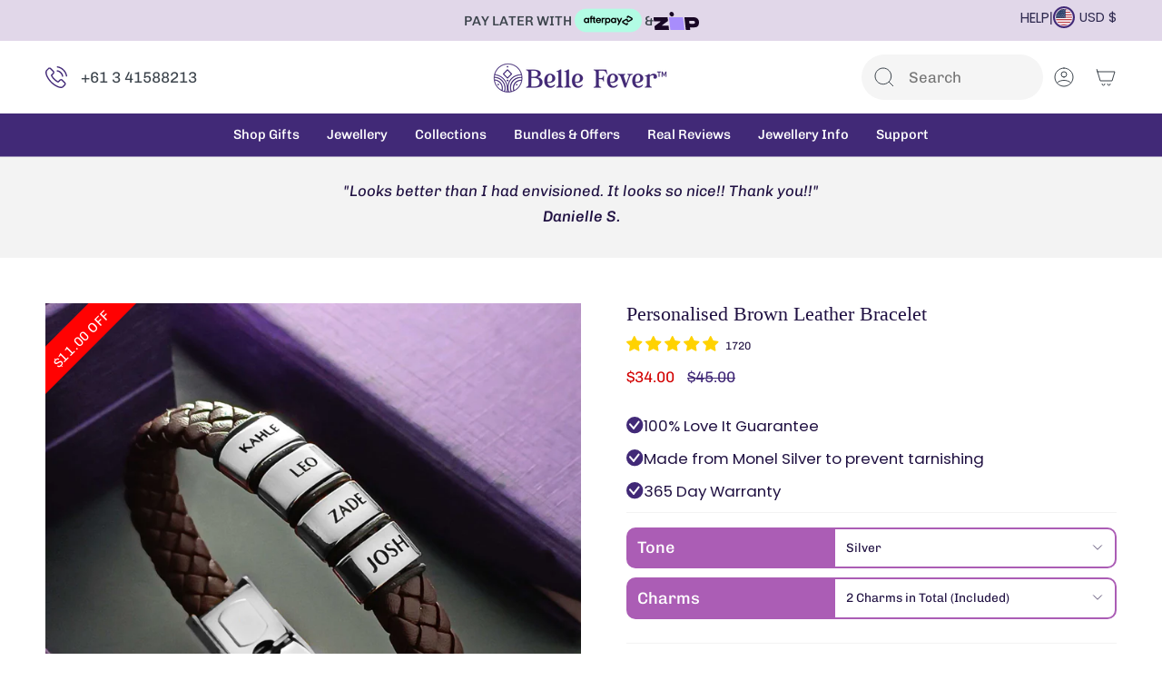

--- FILE ---
content_type: text/html; charset=utf-8
request_url: https://bellefever.com/products/personalised-brown-leather-bracelet?section_id=api-product-grid-item
body_size: 1818
content:
<div id="shopify-section-api-product-grid-item" class="shopify-section">

<div data-api-content>
<div class="grid-item product-item  product-item--centered product-item--outer-text  "
    id="product-item--api-product-grid-item-4580670636083"
    style="--swatch-size: var(--swatch-size-filters);"
    data-grid-item
  >
    <div class="product-item__image" data-product-image>
      <a class="product-link" href="/products/personalised-brown-leather-bracelet" aria-label="Personalised Brown Leather Bracelet" data-product-link="/products/personalised-brown-leather-bracelet">

       
        
        <div class="badge_cro">
<div class="product__block block__icon__container block-padding"
  
  style="--block-padding-bottom: 0px;"
><div class="block__icon" data-aos="img-in" style="--icon-size: px;"><!-- /snippets/animated-icon.liquid -->


</div></div><span class="label-span">Best Seller</span></div>
        
      
<div class="product-item__bg" data-product-image-default><figure class="image-wrapper image-wrapper--cover lazy-image lazy-image--backfill is-loading" style="--aspect-ratio: 1;" data-aos="img-in"
  data-aos-delay="||itemAnimationDelay||"
  data-aos-duration="800"
  data-aos-anchor="||itemAnimationAnchor||"
  data-aos-easing="ease-out-quart"><img src="//bellefever.com/cdn/shop/products/personalised-brown-leather-bracelet-121455.jpg?crop=center&amp;height=2000&amp;v=1695085987&amp;width=2000" alt="Personalised Brown Leather Bracelet - Bangles &amp; Bracelets by Belle Fever" width="2000" height="2000" loading="eager" srcset="//bellefever.com/cdn/shop/products/personalised-brown-leather-bracelet-121455.jpg?v=1695085987&amp;width=136 136w, //bellefever.com/cdn/shop/products/personalised-brown-leather-bracelet-121455.jpg?v=1695085987&amp;width=160 160w, //bellefever.com/cdn/shop/products/personalised-brown-leather-bracelet-121455.jpg?v=1695085987&amp;width=180 180w, //bellefever.com/cdn/shop/products/personalised-brown-leather-bracelet-121455.jpg?v=1695085987&amp;width=220 220w, //bellefever.com/cdn/shop/products/personalised-brown-leather-bracelet-121455.jpg?v=1695085987&amp;width=254 254w, //bellefever.com/cdn/shop/products/personalised-brown-leather-bracelet-121455.jpg?v=1695085987&amp;width=284 284w, //bellefever.com/cdn/shop/products/personalised-brown-leather-bracelet-121455.jpg?v=1695085987&amp;width=292 292w, //bellefever.com/cdn/shop/products/personalised-brown-leather-bracelet-121455.jpg?v=1695085987&amp;width=320 320w, //bellefever.com/cdn/shop/products/personalised-brown-leather-bracelet-121455.jpg?v=1695085987&amp;width=480 480w, //bellefever.com/cdn/shop/products/personalised-brown-leather-bracelet-121455.jpg?v=1695085987&amp;width=528 528w, //bellefever.com/cdn/shop/products/personalised-brown-leather-bracelet-121455.jpg?v=1695085987&amp;width=640 640w, //bellefever.com/cdn/shop/products/personalised-brown-leather-bracelet-121455.jpg?v=1695085987&amp;width=720 720w, //bellefever.com/cdn/shop/products/personalised-brown-leather-bracelet-121455.jpg?v=1695085987&amp;width=960 960w, //bellefever.com/cdn/shop/products/personalised-brown-leather-bracelet-121455.jpg?v=1695085987&amp;width=1080 1080w, //bellefever.com/cdn/shop/products/personalised-brown-leather-bracelet-121455.jpg?v=1695085987&amp;width=1296 1296w, //bellefever.com/cdn/shop/products/personalised-brown-leather-bracelet-121455.jpg?v=1695085987&amp;width=1512 1512w, //bellefever.com/cdn/shop/products/personalised-brown-leather-bracelet-121455.jpg?v=1695085987&amp;width=1728 1728w, //bellefever.com/cdn/shop/products/personalised-brown-leather-bracelet-121455.jpg?v=1695085987&amp;width=1950 1950w, //bellefever.com/cdn/shop/products/personalised-brown-leather-bracelet-121455.jpg?v=1695085987&amp;width=2000 2000w" sizes="100vw" fetchpriority="high" class=" fit-cover is-loading ">
</figure>

<div class="product-item__bg__inner" data-variant-title="Silver / 2 Charms in Total (Included)"><figure class="image-wrapper image-wrapper--cover lazy-image lazy-image--backfill is-loading" style="--aspect-ratio: 1;"><img src="//bellefever.com/cdn/shop/products/personalised-brown-leather-bracelet-121455.jpg?crop=center&amp;height=2000&amp;v=1695085987&amp;width=2000" alt="Personalised Brown Leather Bracelet - Bangles &amp; Bracelets by Belle Fever" width="2000" height="2000" loading="lazy" srcset="//bellefever.com/cdn/shop/products/personalised-brown-leather-bracelet-121455.jpg?v=1695085987&amp;width=136 136w, //bellefever.com/cdn/shop/products/personalised-brown-leather-bracelet-121455.jpg?v=1695085987&amp;width=160 160w, //bellefever.com/cdn/shop/products/personalised-brown-leather-bracelet-121455.jpg?v=1695085987&amp;width=180 180w, //bellefever.com/cdn/shop/products/personalised-brown-leather-bracelet-121455.jpg?v=1695085987&amp;width=220 220w, //bellefever.com/cdn/shop/products/personalised-brown-leather-bracelet-121455.jpg?v=1695085987&amp;width=254 254w, //bellefever.com/cdn/shop/products/personalised-brown-leather-bracelet-121455.jpg?v=1695085987&amp;width=284 284w, //bellefever.com/cdn/shop/products/personalised-brown-leather-bracelet-121455.jpg?v=1695085987&amp;width=292 292w, //bellefever.com/cdn/shop/products/personalised-brown-leather-bracelet-121455.jpg?v=1695085987&amp;width=320 320w, //bellefever.com/cdn/shop/products/personalised-brown-leather-bracelet-121455.jpg?v=1695085987&amp;width=480 480w, //bellefever.com/cdn/shop/products/personalised-brown-leather-bracelet-121455.jpg?v=1695085987&amp;width=528 528w, //bellefever.com/cdn/shop/products/personalised-brown-leather-bracelet-121455.jpg?v=1695085987&amp;width=640 640w, //bellefever.com/cdn/shop/products/personalised-brown-leather-bracelet-121455.jpg?v=1695085987&amp;width=720 720w, //bellefever.com/cdn/shop/products/personalised-brown-leather-bracelet-121455.jpg?v=1695085987&amp;width=960 960w, //bellefever.com/cdn/shop/products/personalised-brown-leather-bracelet-121455.jpg?v=1695085987&amp;width=1080 1080w, //bellefever.com/cdn/shop/products/personalised-brown-leather-bracelet-121455.jpg?v=1695085987&amp;width=1296 1296w, //bellefever.com/cdn/shop/products/personalised-brown-leather-bracelet-121455.jpg?v=1695085987&amp;width=1512 1512w, //bellefever.com/cdn/shop/products/personalised-brown-leather-bracelet-121455.jpg?v=1695085987&amp;width=1728 1728w, //bellefever.com/cdn/shop/products/personalised-brown-leather-bracelet-121455.jpg?v=1695085987&amp;width=1950 1950w, //bellefever.com/cdn/shop/products/personalised-brown-leather-bracelet-121455.jpg?v=1695085987&amp;width=2000 2000w" sizes="100vw" class=" fit-cover is-loading ">
</figure>
</div><div class="product-item__bg__inner" data-variant-title="Silver / 3 Charms in Total"><figure class="image-wrapper image-wrapper--cover lazy-image lazy-image--backfill is-loading" style="--aspect-ratio: 1;"><img src="//bellefever.com/cdn/shop/products/personalised-brown-leather-bracelet-121455.jpg?crop=center&amp;height=2000&amp;v=1695085987&amp;width=2000" alt="Personalised Brown Leather Bracelet - Bangles &amp; Bracelets by Belle Fever" width="2000" height="2000" loading="lazy" srcset="//bellefever.com/cdn/shop/products/personalised-brown-leather-bracelet-121455.jpg?v=1695085987&amp;width=136 136w, //bellefever.com/cdn/shop/products/personalised-brown-leather-bracelet-121455.jpg?v=1695085987&amp;width=160 160w, //bellefever.com/cdn/shop/products/personalised-brown-leather-bracelet-121455.jpg?v=1695085987&amp;width=180 180w, //bellefever.com/cdn/shop/products/personalised-brown-leather-bracelet-121455.jpg?v=1695085987&amp;width=220 220w, //bellefever.com/cdn/shop/products/personalised-brown-leather-bracelet-121455.jpg?v=1695085987&amp;width=254 254w, //bellefever.com/cdn/shop/products/personalised-brown-leather-bracelet-121455.jpg?v=1695085987&amp;width=284 284w, //bellefever.com/cdn/shop/products/personalised-brown-leather-bracelet-121455.jpg?v=1695085987&amp;width=292 292w, //bellefever.com/cdn/shop/products/personalised-brown-leather-bracelet-121455.jpg?v=1695085987&amp;width=320 320w, //bellefever.com/cdn/shop/products/personalised-brown-leather-bracelet-121455.jpg?v=1695085987&amp;width=480 480w, //bellefever.com/cdn/shop/products/personalised-brown-leather-bracelet-121455.jpg?v=1695085987&amp;width=528 528w, //bellefever.com/cdn/shop/products/personalised-brown-leather-bracelet-121455.jpg?v=1695085987&amp;width=640 640w, //bellefever.com/cdn/shop/products/personalised-brown-leather-bracelet-121455.jpg?v=1695085987&amp;width=720 720w, //bellefever.com/cdn/shop/products/personalised-brown-leather-bracelet-121455.jpg?v=1695085987&amp;width=960 960w, //bellefever.com/cdn/shop/products/personalised-brown-leather-bracelet-121455.jpg?v=1695085987&amp;width=1080 1080w, //bellefever.com/cdn/shop/products/personalised-brown-leather-bracelet-121455.jpg?v=1695085987&amp;width=1296 1296w, //bellefever.com/cdn/shop/products/personalised-brown-leather-bracelet-121455.jpg?v=1695085987&amp;width=1512 1512w, //bellefever.com/cdn/shop/products/personalised-brown-leather-bracelet-121455.jpg?v=1695085987&amp;width=1728 1728w, //bellefever.com/cdn/shop/products/personalised-brown-leather-bracelet-121455.jpg?v=1695085987&amp;width=1950 1950w, //bellefever.com/cdn/shop/products/personalised-brown-leather-bracelet-121455.jpg?v=1695085987&amp;width=2000 2000w" sizes="100vw" class=" fit-cover is-loading ">
</figure>
</div><div class="product-item__bg__inner" data-variant-title="Silver / 4 Charms in Total"><figure class="image-wrapper image-wrapper--cover lazy-image lazy-image--backfill is-loading" style="--aspect-ratio: 1;"><img src="//bellefever.com/cdn/shop/products/personalised-brown-leather-bracelet-121455.jpg?crop=center&amp;height=2000&amp;v=1695085987&amp;width=2000" alt="Personalised Brown Leather Bracelet - Bangles &amp; Bracelets by Belle Fever" width="2000" height="2000" loading="lazy" srcset="//bellefever.com/cdn/shop/products/personalised-brown-leather-bracelet-121455.jpg?v=1695085987&amp;width=136 136w, //bellefever.com/cdn/shop/products/personalised-brown-leather-bracelet-121455.jpg?v=1695085987&amp;width=160 160w, //bellefever.com/cdn/shop/products/personalised-brown-leather-bracelet-121455.jpg?v=1695085987&amp;width=180 180w, //bellefever.com/cdn/shop/products/personalised-brown-leather-bracelet-121455.jpg?v=1695085987&amp;width=220 220w, //bellefever.com/cdn/shop/products/personalised-brown-leather-bracelet-121455.jpg?v=1695085987&amp;width=254 254w, //bellefever.com/cdn/shop/products/personalised-brown-leather-bracelet-121455.jpg?v=1695085987&amp;width=284 284w, //bellefever.com/cdn/shop/products/personalised-brown-leather-bracelet-121455.jpg?v=1695085987&amp;width=292 292w, //bellefever.com/cdn/shop/products/personalised-brown-leather-bracelet-121455.jpg?v=1695085987&amp;width=320 320w, //bellefever.com/cdn/shop/products/personalised-brown-leather-bracelet-121455.jpg?v=1695085987&amp;width=480 480w, //bellefever.com/cdn/shop/products/personalised-brown-leather-bracelet-121455.jpg?v=1695085987&amp;width=528 528w, //bellefever.com/cdn/shop/products/personalised-brown-leather-bracelet-121455.jpg?v=1695085987&amp;width=640 640w, //bellefever.com/cdn/shop/products/personalised-brown-leather-bracelet-121455.jpg?v=1695085987&amp;width=720 720w, //bellefever.com/cdn/shop/products/personalised-brown-leather-bracelet-121455.jpg?v=1695085987&amp;width=960 960w, //bellefever.com/cdn/shop/products/personalised-brown-leather-bracelet-121455.jpg?v=1695085987&amp;width=1080 1080w, //bellefever.com/cdn/shop/products/personalised-brown-leather-bracelet-121455.jpg?v=1695085987&amp;width=1296 1296w, //bellefever.com/cdn/shop/products/personalised-brown-leather-bracelet-121455.jpg?v=1695085987&amp;width=1512 1512w, //bellefever.com/cdn/shop/products/personalised-brown-leather-bracelet-121455.jpg?v=1695085987&amp;width=1728 1728w, //bellefever.com/cdn/shop/products/personalised-brown-leather-bracelet-121455.jpg?v=1695085987&amp;width=1950 1950w, //bellefever.com/cdn/shop/products/personalised-brown-leather-bracelet-121455.jpg?v=1695085987&amp;width=2000 2000w" sizes="100vw" class=" fit-cover is-loading ">
</figure>
</div><div class="product-item__bg__inner" data-variant-title="Silver / 5 Charms in Total"><figure class="image-wrapper image-wrapper--cover lazy-image lazy-image--backfill is-loading" style="--aspect-ratio: 1;"><img src="//bellefever.com/cdn/shop/products/personalised-brown-leather-bracelet-121455.jpg?crop=center&amp;height=2000&amp;v=1695085987&amp;width=2000" alt="Personalised Brown Leather Bracelet - Bangles &amp; Bracelets by Belle Fever" width="2000" height="2000" loading="lazy" srcset="//bellefever.com/cdn/shop/products/personalised-brown-leather-bracelet-121455.jpg?v=1695085987&amp;width=136 136w, //bellefever.com/cdn/shop/products/personalised-brown-leather-bracelet-121455.jpg?v=1695085987&amp;width=160 160w, //bellefever.com/cdn/shop/products/personalised-brown-leather-bracelet-121455.jpg?v=1695085987&amp;width=180 180w, //bellefever.com/cdn/shop/products/personalised-brown-leather-bracelet-121455.jpg?v=1695085987&amp;width=220 220w, //bellefever.com/cdn/shop/products/personalised-brown-leather-bracelet-121455.jpg?v=1695085987&amp;width=254 254w, //bellefever.com/cdn/shop/products/personalised-brown-leather-bracelet-121455.jpg?v=1695085987&amp;width=284 284w, //bellefever.com/cdn/shop/products/personalised-brown-leather-bracelet-121455.jpg?v=1695085987&amp;width=292 292w, //bellefever.com/cdn/shop/products/personalised-brown-leather-bracelet-121455.jpg?v=1695085987&amp;width=320 320w, //bellefever.com/cdn/shop/products/personalised-brown-leather-bracelet-121455.jpg?v=1695085987&amp;width=480 480w, //bellefever.com/cdn/shop/products/personalised-brown-leather-bracelet-121455.jpg?v=1695085987&amp;width=528 528w, //bellefever.com/cdn/shop/products/personalised-brown-leather-bracelet-121455.jpg?v=1695085987&amp;width=640 640w, //bellefever.com/cdn/shop/products/personalised-brown-leather-bracelet-121455.jpg?v=1695085987&amp;width=720 720w, //bellefever.com/cdn/shop/products/personalised-brown-leather-bracelet-121455.jpg?v=1695085987&amp;width=960 960w, //bellefever.com/cdn/shop/products/personalised-brown-leather-bracelet-121455.jpg?v=1695085987&amp;width=1080 1080w, //bellefever.com/cdn/shop/products/personalised-brown-leather-bracelet-121455.jpg?v=1695085987&amp;width=1296 1296w, //bellefever.com/cdn/shop/products/personalised-brown-leather-bracelet-121455.jpg?v=1695085987&amp;width=1512 1512w, //bellefever.com/cdn/shop/products/personalised-brown-leather-bracelet-121455.jpg?v=1695085987&amp;width=1728 1728w, //bellefever.com/cdn/shop/products/personalised-brown-leather-bracelet-121455.jpg?v=1695085987&amp;width=1950 1950w, //bellefever.com/cdn/shop/products/personalised-brown-leather-bracelet-121455.jpg?v=1695085987&amp;width=2000 2000w" sizes="100vw" class=" fit-cover is-loading ">
</figure>
</div><div class="product-item__bg__inner" data-variant-title="Silver / 6 Charms in Total"><figure class="image-wrapper image-wrapper--cover lazy-image lazy-image--backfill is-loading" style="--aspect-ratio: 1;"><img src="//bellefever.com/cdn/shop/products/personalised-brown-leather-bracelet-121455.jpg?crop=center&amp;height=2000&amp;v=1695085987&amp;width=2000" alt="Personalised Brown Leather Bracelet - Bangles &amp; Bracelets by Belle Fever" width="2000" height="2000" loading="lazy" srcset="//bellefever.com/cdn/shop/products/personalised-brown-leather-bracelet-121455.jpg?v=1695085987&amp;width=136 136w, //bellefever.com/cdn/shop/products/personalised-brown-leather-bracelet-121455.jpg?v=1695085987&amp;width=160 160w, //bellefever.com/cdn/shop/products/personalised-brown-leather-bracelet-121455.jpg?v=1695085987&amp;width=180 180w, //bellefever.com/cdn/shop/products/personalised-brown-leather-bracelet-121455.jpg?v=1695085987&amp;width=220 220w, //bellefever.com/cdn/shop/products/personalised-brown-leather-bracelet-121455.jpg?v=1695085987&amp;width=254 254w, //bellefever.com/cdn/shop/products/personalised-brown-leather-bracelet-121455.jpg?v=1695085987&amp;width=284 284w, //bellefever.com/cdn/shop/products/personalised-brown-leather-bracelet-121455.jpg?v=1695085987&amp;width=292 292w, //bellefever.com/cdn/shop/products/personalised-brown-leather-bracelet-121455.jpg?v=1695085987&amp;width=320 320w, //bellefever.com/cdn/shop/products/personalised-brown-leather-bracelet-121455.jpg?v=1695085987&amp;width=480 480w, //bellefever.com/cdn/shop/products/personalised-brown-leather-bracelet-121455.jpg?v=1695085987&amp;width=528 528w, //bellefever.com/cdn/shop/products/personalised-brown-leather-bracelet-121455.jpg?v=1695085987&amp;width=640 640w, //bellefever.com/cdn/shop/products/personalised-brown-leather-bracelet-121455.jpg?v=1695085987&amp;width=720 720w, //bellefever.com/cdn/shop/products/personalised-brown-leather-bracelet-121455.jpg?v=1695085987&amp;width=960 960w, //bellefever.com/cdn/shop/products/personalised-brown-leather-bracelet-121455.jpg?v=1695085987&amp;width=1080 1080w, //bellefever.com/cdn/shop/products/personalised-brown-leather-bracelet-121455.jpg?v=1695085987&amp;width=1296 1296w, //bellefever.com/cdn/shop/products/personalised-brown-leather-bracelet-121455.jpg?v=1695085987&amp;width=1512 1512w, //bellefever.com/cdn/shop/products/personalised-brown-leather-bracelet-121455.jpg?v=1695085987&amp;width=1728 1728w, //bellefever.com/cdn/shop/products/personalised-brown-leather-bracelet-121455.jpg?v=1695085987&amp;width=1950 1950w, //bellefever.com/cdn/shop/products/personalised-brown-leather-bracelet-121455.jpg?v=1695085987&amp;width=2000 2000w" sizes="100vw" class=" fit-cover is-loading ">
</figure>
</div><div class="product-item__bg__inner" data-variant-title="Silver / 7 Charms in Total"><figure class="image-wrapper image-wrapper--cover lazy-image lazy-image--backfill is-loading" style="--aspect-ratio: 1;"><img src="//bellefever.com/cdn/shop/products/personalised-brown-leather-bracelet-121455.jpg?crop=center&amp;height=2000&amp;v=1695085987&amp;width=2000" alt="Personalised Brown Leather Bracelet - Bangles &amp; Bracelets by Belle Fever" width="2000" height="2000" loading="lazy" srcset="//bellefever.com/cdn/shop/products/personalised-brown-leather-bracelet-121455.jpg?v=1695085987&amp;width=136 136w, //bellefever.com/cdn/shop/products/personalised-brown-leather-bracelet-121455.jpg?v=1695085987&amp;width=160 160w, //bellefever.com/cdn/shop/products/personalised-brown-leather-bracelet-121455.jpg?v=1695085987&amp;width=180 180w, //bellefever.com/cdn/shop/products/personalised-brown-leather-bracelet-121455.jpg?v=1695085987&amp;width=220 220w, //bellefever.com/cdn/shop/products/personalised-brown-leather-bracelet-121455.jpg?v=1695085987&amp;width=254 254w, //bellefever.com/cdn/shop/products/personalised-brown-leather-bracelet-121455.jpg?v=1695085987&amp;width=284 284w, //bellefever.com/cdn/shop/products/personalised-brown-leather-bracelet-121455.jpg?v=1695085987&amp;width=292 292w, //bellefever.com/cdn/shop/products/personalised-brown-leather-bracelet-121455.jpg?v=1695085987&amp;width=320 320w, //bellefever.com/cdn/shop/products/personalised-brown-leather-bracelet-121455.jpg?v=1695085987&amp;width=480 480w, //bellefever.com/cdn/shop/products/personalised-brown-leather-bracelet-121455.jpg?v=1695085987&amp;width=528 528w, //bellefever.com/cdn/shop/products/personalised-brown-leather-bracelet-121455.jpg?v=1695085987&amp;width=640 640w, //bellefever.com/cdn/shop/products/personalised-brown-leather-bracelet-121455.jpg?v=1695085987&amp;width=720 720w, //bellefever.com/cdn/shop/products/personalised-brown-leather-bracelet-121455.jpg?v=1695085987&amp;width=960 960w, //bellefever.com/cdn/shop/products/personalised-brown-leather-bracelet-121455.jpg?v=1695085987&amp;width=1080 1080w, //bellefever.com/cdn/shop/products/personalised-brown-leather-bracelet-121455.jpg?v=1695085987&amp;width=1296 1296w, //bellefever.com/cdn/shop/products/personalised-brown-leather-bracelet-121455.jpg?v=1695085987&amp;width=1512 1512w, //bellefever.com/cdn/shop/products/personalised-brown-leather-bracelet-121455.jpg?v=1695085987&amp;width=1728 1728w, //bellefever.com/cdn/shop/products/personalised-brown-leather-bracelet-121455.jpg?v=1695085987&amp;width=1950 1950w, //bellefever.com/cdn/shop/products/personalised-brown-leather-bracelet-121455.jpg?v=1695085987&amp;width=2000 2000w" sizes="100vw" class=" fit-cover is-loading ">
</figure>
</div><div class="product-item__bg__inner" data-variant-title="Silver / 8 Charms in Total"><figure class="image-wrapper image-wrapper--cover lazy-image lazy-image--backfill is-loading" style="--aspect-ratio: 1;"><img src="//bellefever.com/cdn/shop/products/personalised-brown-leather-bracelet-121455.jpg?crop=center&amp;height=2000&amp;v=1695085987&amp;width=2000" alt="Personalised Brown Leather Bracelet - Bangles &amp; Bracelets by Belle Fever" width="2000" height="2000" loading="lazy" srcset="//bellefever.com/cdn/shop/products/personalised-brown-leather-bracelet-121455.jpg?v=1695085987&amp;width=136 136w, //bellefever.com/cdn/shop/products/personalised-brown-leather-bracelet-121455.jpg?v=1695085987&amp;width=160 160w, //bellefever.com/cdn/shop/products/personalised-brown-leather-bracelet-121455.jpg?v=1695085987&amp;width=180 180w, //bellefever.com/cdn/shop/products/personalised-brown-leather-bracelet-121455.jpg?v=1695085987&amp;width=220 220w, //bellefever.com/cdn/shop/products/personalised-brown-leather-bracelet-121455.jpg?v=1695085987&amp;width=254 254w, //bellefever.com/cdn/shop/products/personalised-brown-leather-bracelet-121455.jpg?v=1695085987&amp;width=284 284w, //bellefever.com/cdn/shop/products/personalised-brown-leather-bracelet-121455.jpg?v=1695085987&amp;width=292 292w, //bellefever.com/cdn/shop/products/personalised-brown-leather-bracelet-121455.jpg?v=1695085987&amp;width=320 320w, //bellefever.com/cdn/shop/products/personalised-brown-leather-bracelet-121455.jpg?v=1695085987&amp;width=480 480w, //bellefever.com/cdn/shop/products/personalised-brown-leather-bracelet-121455.jpg?v=1695085987&amp;width=528 528w, //bellefever.com/cdn/shop/products/personalised-brown-leather-bracelet-121455.jpg?v=1695085987&amp;width=640 640w, //bellefever.com/cdn/shop/products/personalised-brown-leather-bracelet-121455.jpg?v=1695085987&amp;width=720 720w, //bellefever.com/cdn/shop/products/personalised-brown-leather-bracelet-121455.jpg?v=1695085987&amp;width=960 960w, //bellefever.com/cdn/shop/products/personalised-brown-leather-bracelet-121455.jpg?v=1695085987&amp;width=1080 1080w, //bellefever.com/cdn/shop/products/personalised-brown-leather-bracelet-121455.jpg?v=1695085987&amp;width=1296 1296w, //bellefever.com/cdn/shop/products/personalised-brown-leather-bracelet-121455.jpg?v=1695085987&amp;width=1512 1512w, //bellefever.com/cdn/shop/products/personalised-brown-leather-bracelet-121455.jpg?v=1695085987&amp;width=1728 1728w, //bellefever.com/cdn/shop/products/personalised-brown-leather-bracelet-121455.jpg?v=1695085987&amp;width=1950 1950w, //bellefever.com/cdn/shop/products/personalised-brown-leather-bracelet-121455.jpg?v=1695085987&amp;width=2000 2000w" sizes="100vw" class=" fit-cover is-loading ">
</figure>
</div><div class="product-item__bg__inner" data-variant-title="Silver / 9 Charms in Total"><figure class="image-wrapper image-wrapper--cover lazy-image lazy-image--backfill is-loading" style="--aspect-ratio: 1;"><img src="//bellefever.com/cdn/shop/products/personalised-brown-leather-bracelet-121455.jpg?crop=center&amp;height=2000&amp;v=1695085987&amp;width=2000" alt="Personalised Brown Leather Bracelet - Bangles &amp; Bracelets by Belle Fever" width="2000" height="2000" loading="lazy" srcset="//bellefever.com/cdn/shop/products/personalised-brown-leather-bracelet-121455.jpg?v=1695085987&amp;width=136 136w, //bellefever.com/cdn/shop/products/personalised-brown-leather-bracelet-121455.jpg?v=1695085987&amp;width=160 160w, //bellefever.com/cdn/shop/products/personalised-brown-leather-bracelet-121455.jpg?v=1695085987&amp;width=180 180w, //bellefever.com/cdn/shop/products/personalised-brown-leather-bracelet-121455.jpg?v=1695085987&amp;width=220 220w, //bellefever.com/cdn/shop/products/personalised-brown-leather-bracelet-121455.jpg?v=1695085987&amp;width=254 254w, //bellefever.com/cdn/shop/products/personalised-brown-leather-bracelet-121455.jpg?v=1695085987&amp;width=284 284w, //bellefever.com/cdn/shop/products/personalised-brown-leather-bracelet-121455.jpg?v=1695085987&amp;width=292 292w, //bellefever.com/cdn/shop/products/personalised-brown-leather-bracelet-121455.jpg?v=1695085987&amp;width=320 320w, //bellefever.com/cdn/shop/products/personalised-brown-leather-bracelet-121455.jpg?v=1695085987&amp;width=480 480w, //bellefever.com/cdn/shop/products/personalised-brown-leather-bracelet-121455.jpg?v=1695085987&amp;width=528 528w, //bellefever.com/cdn/shop/products/personalised-brown-leather-bracelet-121455.jpg?v=1695085987&amp;width=640 640w, //bellefever.com/cdn/shop/products/personalised-brown-leather-bracelet-121455.jpg?v=1695085987&amp;width=720 720w, //bellefever.com/cdn/shop/products/personalised-brown-leather-bracelet-121455.jpg?v=1695085987&amp;width=960 960w, //bellefever.com/cdn/shop/products/personalised-brown-leather-bracelet-121455.jpg?v=1695085987&amp;width=1080 1080w, //bellefever.com/cdn/shop/products/personalised-brown-leather-bracelet-121455.jpg?v=1695085987&amp;width=1296 1296w, //bellefever.com/cdn/shop/products/personalised-brown-leather-bracelet-121455.jpg?v=1695085987&amp;width=1512 1512w, //bellefever.com/cdn/shop/products/personalised-brown-leather-bracelet-121455.jpg?v=1695085987&amp;width=1728 1728w, //bellefever.com/cdn/shop/products/personalised-brown-leather-bracelet-121455.jpg?v=1695085987&amp;width=1950 1950w, //bellefever.com/cdn/shop/products/personalised-brown-leather-bracelet-121455.jpg?v=1695085987&amp;width=2000 2000w" sizes="100vw" class=" fit-cover is-loading ">
</figure>
</div><div class="product-item__bg__inner" data-variant-title="Silver / 10 Charms in Total"><figure class="image-wrapper image-wrapper--cover lazy-image lazy-image--backfill is-loading" style="--aspect-ratio: 1;"><img src="//bellefever.com/cdn/shop/products/personalised-brown-leather-bracelet-121455.jpg?crop=center&amp;height=2000&amp;v=1695085987&amp;width=2000" alt="Personalised Brown Leather Bracelet - Bangles &amp; Bracelets by Belle Fever" width="2000" height="2000" loading="lazy" srcset="//bellefever.com/cdn/shop/products/personalised-brown-leather-bracelet-121455.jpg?v=1695085987&amp;width=136 136w, //bellefever.com/cdn/shop/products/personalised-brown-leather-bracelet-121455.jpg?v=1695085987&amp;width=160 160w, //bellefever.com/cdn/shop/products/personalised-brown-leather-bracelet-121455.jpg?v=1695085987&amp;width=180 180w, //bellefever.com/cdn/shop/products/personalised-brown-leather-bracelet-121455.jpg?v=1695085987&amp;width=220 220w, //bellefever.com/cdn/shop/products/personalised-brown-leather-bracelet-121455.jpg?v=1695085987&amp;width=254 254w, //bellefever.com/cdn/shop/products/personalised-brown-leather-bracelet-121455.jpg?v=1695085987&amp;width=284 284w, //bellefever.com/cdn/shop/products/personalised-brown-leather-bracelet-121455.jpg?v=1695085987&amp;width=292 292w, //bellefever.com/cdn/shop/products/personalised-brown-leather-bracelet-121455.jpg?v=1695085987&amp;width=320 320w, //bellefever.com/cdn/shop/products/personalised-brown-leather-bracelet-121455.jpg?v=1695085987&amp;width=480 480w, //bellefever.com/cdn/shop/products/personalised-brown-leather-bracelet-121455.jpg?v=1695085987&amp;width=528 528w, //bellefever.com/cdn/shop/products/personalised-brown-leather-bracelet-121455.jpg?v=1695085987&amp;width=640 640w, //bellefever.com/cdn/shop/products/personalised-brown-leather-bracelet-121455.jpg?v=1695085987&amp;width=720 720w, //bellefever.com/cdn/shop/products/personalised-brown-leather-bracelet-121455.jpg?v=1695085987&amp;width=960 960w, //bellefever.com/cdn/shop/products/personalised-brown-leather-bracelet-121455.jpg?v=1695085987&amp;width=1080 1080w, //bellefever.com/cdn/shop/products/personalised-brown-leather-bracelet-121455.jpg?v=1695085987&amp;width=1296 1296w, //bellefever.com/cdn/shop/products/personalised-brown-leather-bracelet-121455.jpg?v=1695085987&amp;width=1512 1512w, //bellefever.com/cdn/shop/products/personalised-brown-leather-bracelet-121455.jpg?v=1695085987&amp;width=1728 1728w, //bellefever.com/cdn/shop/products/personalised-brown-leather-bracelet-121455.jpg?v=1695085987&amp;width=1950 1950w, //bellefever.com/cdn/shop/products/personalised-brown-leather-bracelet-121455.jpg?v=1695085987&amp;width=2000 2000w" sizes="100vw" class=" fit-cover is-loading ">
</figure>
</div><div class="product-item__bg__inner" data-variant-title="Gold / 2 Charms in Total (Included)"><figure class="image-wrapper image-wrapper--cover lazy-image lazy-image--backfill is-loading" style="--aspect-ratio: 1;"><img src="//bellefever.com/cdn/shop/files/PersonalisedLeatherBraceletBrownbyBelleFever.jpg?crop=center&amp;height=1280&amp;v=1726543136&amp;width=1280" alt="Personalised Brown Leather Bracelet" width="1280" height="1280" loading="lazy" srcset="//bellefever.com/cdn/shop/files/PersonalisedLeatherBraceletBrownbyBelleFever.jpg?v=1726543136&amp;width=136 136w, //bellefever.com/cdn/shop/files/PersonalisedLeatherBraceletBrownbyBelleFever.jpg?v=1726543136&amp;width=160 160w, //bellefever.com/cdn/shop/files/PersonalisedLeatherBraceletBrownbyBelleFever.jpg?v=1726543136&amp;width=180 180w, //bellefever.com/cdn/shop/files/PersonalisedLeatherBraceletBrownbyBelleFever.jpg?v=1726543136&amp;width=220 220w, //bellefever.com/cdn/shop/files/PersonalisedLeatherBraceletBrownbyBelleFever.jpg?v=1726543136&amp;width=254 254w, //bellefever.com/cdn/shop/files/PersonalisedLeatherBraceletBrownbyBelleFever.jpg?v=1726543136&amp;width=284 284w, //bellefever.com/cdn/shop/files/PersonalisedLeatherBraceletBrownbyBelleFever.jpg?v=1726543136&amp;width=292 292w, //bellefever.com/cdn/shop/files/PersonalisedLeatherBraceletBrownbyBelleFever.jpg?v=1726543136&amp;width=320 320w, //bellefever.com/cdn/shop/files/PersonalisedLeatherBraceletBrownbyBelleFever.jpg?v=1726543136&amp;width=480 480w, //bellefever.com/cdn/shop/files/PersonalisedLeatherBraceletBrownbyBelleFever.jpg?v=1726543136&amp;width=528 528w, //bellefever.com/cdn/shop/files/PersonalisedLeatherBraceletBrownbyBelleFever.jpg?v=1726543136&amp;width=640 640w, //bellefever.com/cdn/shop/files/PersonalisedLeatherBraceletBrownbyBelleFever.jpg?v=1726543136&amp;width=720 720w, //bellefever.com/cdn/shop/files/PersonalisedLeatherBraceletBrownbyBelleFever.jpg?v=1726543136&amp;width=960 960w, //bellefever.com/cdn/shop/files/PersonalisedLeatherBraceletBrownbyBelleFever.jpg?v=1726543136&amp;width=1080 1080w, //bellefever.com/cdn/shop/files/PersonalisedLeatherBraceletBrownbyBelleFever.jpg?v=1726543136&amp;width=1280 1280w" sizes="100vw" class=" is-loading ">
</figure>
</div><div class="product-item__bg__inner" data-variant-title="Gold / 3 Charms in Total"><figure class="image-wrapper image-wrapper--cover lazy-image lazy-image--backfill is-loading" style="--aspect-ratio: 1;"><img src="//bellefever.com/cdn/shop/files/PersonalisedLeatherBraceletBrownbyBelleFever.jpg?crop=center&amp;height=1280&amp;v=1726543136&amp;width=1280" alt="Personalised Brown Leather Bracelet" width="1280" height="1280" loading="lazy" srcset="//bellefever.com/cdn/shop/files/PersonalisedLeatherBraceletBrownbyBelleFever.jpg?v=1726543136&amp;width=136 136w, //bellefever.com/cdn/shop/files/PersonalisedLeatherBraceletBrownbyBelleFever.jpg?v=1726543136&amp;width=160 160w, //bellefever.com/cdn/shop/files/PersonalisedLeatherBraceletBrownbyBelleFever.jpg?v=1726543136&amp;width=180 180w, //bellefever.com/cdn/shop/files/PersonalisedLeatherBraceletBrownbyBelleFever.jpg?v=1726543136&amp;width=220 220w, //bellefever.com/cdn/shop/files/PersonalisedLeatherBraceletBrownbyBelleFever.jpg?v=1726543136&amp;width=254 254w, //bellefever.com/cdn/shop/files/PersonalisedLeatherBraceletBrownbyBelleFever.jpg?v=1726543136&amp;width=284 284w, //bellefever.com/cdn/shop/files/PersonalisedLeatherBraceletBrownbyBelleFever.jpg?v=1726543136&amp;width=292 292w, //bellefever.com/cdn/shop/files/PersonalisedLeatherBraceletBrownbyBelleFever.jpg?v=1726543136&amp;width=320 320w, //bellefever.com/cdn/shop/files/PersonalisedLeatherBraceletBrownbyBelleFever.jpg?v=1726543136&amp;width=480 480w, //bellefever.com/cdn/shop/files/PersonalisedLeatherBraceletBrownbyBelleFever.jpg?v=1726543136&amp;width=528 528w, //bellefever.com/cdn/shop/files/PersonalisedLeatherBraceletBrownbyBelleFever.jpg?v=1726543136&amp;width=640 640w, //bellefever.com/cdn/shop/files/PersonalisedLeatherBraceletBrownbyBelleFever.jpg?v=1726543136&amp;width=720 720w, //bellefever.com/cdn/shop/files/PersonalisedLeatherBraceletBrownbyBelleFever.jpg?v=1726543136&amp;width=960 960w, //bellefever.com/cdn/shop/files/PersonalisedLeatherBraceletBrownbyBelleFever.jpg?v=1726543136&amp;width=1080 1080w, //bellefever.com/cdn/shop/files/PersonalisedLeatherBraceletBrownbyBelleFever.jpg?v=1726543136&amp;width=1280 1280w" sizes="100vw" class=" is-loading ">
</figure>
</div><div class="product-item__bg__inner" data-variant-title="Gold / 4 Charms in Total"><figure class="image-wrapper image-wrapper--cover lazy-image lazy-image--backfill is-loading" style="--aspect-ratio: 1;"><img src="//bellefever.com/cdn/shop/files/PersonalisedLeatherBraceletBrownbyBelleFever.jpg?crop=center&amp;height=1280&amp;v=1726543136&amp;width=1280" alt="Personalised Brown Leather Bracelet" width="1280" height="1280" loading="lazy" srcset="//bellefever.com/cdn/shop/files/PersonalisedLeatherBraceletBrownbyBelleFever.jpg?v=1726543136&amp;width=136 136w, //bellefever.com/cdn/shop/files/PersonalisedLeatherBraceletBrownbyBelleFever.jpg?v=1726543136&amp;width=160 160w, //bellefever.com/cdn/shop/files/PersonalisedLeatherBraceletBrownbyBelleFever.jpg?v=1726543136&amp;width=180 180w, //bellefever.com/cdn/shop/files/PersonalisedLeatherBraceletBrownbyBelleFever.jpg?v=1726543136&amp;width=220 220w, //bellefever.com/cdn/shop/files/PersonalisedLeatherBraceletBrownbyBelleFever.jpg?v=1726543136&amp;width=254 254w, //bellefever.com/cdn/shop/files/PersonalisedLeatherBraceletBrownbyBelleFever.jpg?v=1726543136&amp;width=284 284w, //bellefever.com/cdn/shop/files/PersonalisedLeatherBraceletBrownbyBelleFever.jpg?v=1726543136&amp;width=292 292w, //bellefever.com/cdn/shop/files/PersonalisedLeatherBraceletBrownbyBelleFever.jpg?v=1726543136&amp;width=320 320w, //bellefever.com/cdn/shop/files/PersonalisedLeatherBraceletBrownbyBelleFever.jpg?v=1726543136&amp;width=480 480w, //bellefever.com/cdn/shop/files/PersonalisedLeatherBraceletBrownbyBelleFever.jpg?v=1726543136&amp;width=528 528w, //bellefever.com/cdn/shop/files/PersonalisedLeatherBraceletBrownbyBelleFever.jpg?v=1726543136&amp;width=640 640w, //bellefever.com/cdn/shop/files/PersonalisedLeatherBraceletBrownbyBelleFever.jpg?v=1726543136&amp;width=720 720w, //bellefever.com/cdn/shop/files/PersonalisedLeatherBraceletBrownbyBelleFever.jpg?v=1726543136&amp;width=960 960w, //bellefever.com/cdn/shop/files/PersonalisedLeatherBraceletBrownbyBelleFever.jpg?v=1726543136&amp;width=1080 1080w, //bellefever.com/cdn/shop/files/PersonalisedLeatherBraceletBrownbyBelleFever.jpg?v=1726543136&amp;width=1280 1280w" sizes="100vw" class=" is-loading ">
</figure>
</div><div class="product-item__bg__inner" data-variant-title="Gold / 5 Charms in Total"><figure class="image-wrapper image-wrapper--cover lazy-image lazy-image--backfill is-loading" style="--aspect-ratio: 1;"><img src="//bellefever.com/cdn/shop/files/PersonalisedLeatherBraceletBrownbyBelleFever.jpg?crop=center&amp;height=1280&amp;v=1726543136&amp;width=1280" alt="Personalised Brown Leather Bracelet" width="1280" height="1280" loading="lazy" srcset="//bellefever.com/cdn/shop/files/PersonalisedLeatherBraceletBrownbyBelleFever.jpg?v=1726543136&amp;width=136 136w, //bellefever.com/cdn/shop/files/PersonalisedLeatherBraceletBrownbyBelleFever.jpg?v=1726543136&amp;width=160 160w, //bellefever.com/cdn/shop/files/PersonalisedLeatherBraceletBrownbyBelleFever.jpg?v=1726543136&amp;width=180 180w, //bellefever.com/cdn/shop/files/PersonalisedLeatherBraceletBrownbyBelleFever.jpg?v=1726543136&amp;width=220 220w, //bellefever.com/cdn/shop/files/PersonalisedLeatherBraceletBrownbyBelleFever.jpg?v=1726543136&amp;width=254 254w, //bellefever.com/cdn/shop/files/PersonalisedLeatherBraceletBrownbyBelleFever.jpg?v=1726543136&amp;width=284 284w, //bellefever.com/cdn/shop/files/PersonalisedLeatherBraceletBrownbyBelleFever.jpg?v=1726543136&amp;width=292 292w, //bellefever.com/cdn/shop/files/PersonalisedLeatherBraceletBrownbyBelleFever.jpg?v=1726543136&amp;width=320 320w, //bellefever.com/cdn/shop/files/PersonalisedLeatherBraceletBrownbyBelleFever.jpg?v=1726543136&amp;width=480 480w, //bellefever.com/cdn/shop/files/PersonalisedLeatherBraceletBrownbyBelleFever.jpg?v=1726543136&amp;width=528 528w, //bellefever.com/cdn/shop/files/PersonalisedLeatherBraceletBrownbyBelleFever.jpg?v=1726543136&amp;width=640 640w, //bellefever.com/cdn/shop/files/PersonalisedLeatherBraceletBrownbyBelleFever.jpg?v=1726543136&amp;width=720 720w, //bellefever.com/cdn/shop/files/PersonalisedLeatherBraceletBrownbyBelleFever.jpg?v=1726543136&amp;width=960 960w, //bellefever.com/cdn/shop/files/PersonalisedLeatherBraceletBrownbyBelleFever.jpg?v=1726543136&amp;width=1080 1080w, //bellefever.com/cdn/shop/files/PersonalisedLeatherBraceletBrownbyBelleFever.jpg?v=1726543136&amp;width=1280 1280w" sizes="100vw" class=" is-loading ">
</figure>
</div><div class="product-item__bg__inner" data-variant-title="Gold / 6 Charms in Total"><figure class="image-wrapper image-wrapper--cover lazy-image lazy-image--backfill is-loading" style="--aspect-ratio: 1;"><img src="//bellefever.com/cdn/shop/files/PersonalisedLeatherBraceletBrownbyBelleFever.jpg?crop=center&amp;height=1280&amp;v=1726543136&amp;width=1280" alt="Personalised Brown Leather Bracelet" width="1280" height="1280" loading="lazy" srcset="//bellefever.com/cdn/shop/files/PersonalisedLeatherBraceletBrownbyBelleFever.jpg?v=1726543136&amp;width=136 136w, //bellefever.com/cdn/shop/files/PersonalisedLeatherBraceletBrownbyBelleFever.jpg?v=1726543136&amp;width=160 160w, //bellefever.com/cdn/shop/files/PersonalisedLeatherBraceletBrownbyBelleFever.jpg?v=1726543136&amp;width=180 180w, //bellefever.com/cdn/shop/files/PersonalisedLeatherBraceletBrownbyBelleFever.jpg?v=1726543136&amp;width=220 220w, //bellefever.com/cdn/shop/files/PersonalisedLeatherBraceletBrownbyBelleFever.jpg?v=1726543136&amp;width=254 254w, //bellefever.com/cdn/shop/files/PersonalisedLeatherBraceletBrownbyBelleFever.jpg?v=1726543136&amp;width=284 284w, //bellefever.com/cdn/shop/files/PersonalisedLeatherBraceletBrownbyBelleFever.jpg?v=1726543136&amp;width=292 292w, //bellefever.com/cdn/shop/files/PersonalisedLeatherBraceletBrownbyBelleFever.jpg?v=1726543136&amp;width=320 320w, //bellefever.com/cdn/shop/files/PersonalisedLeatherBraceletBrownbyBelleFever.jpg?v=1726543136&amp;width=480 480w, //bellefever.com/cdn/shop/files/PersonalisedLeatherBraceletBrownbyBelleFever.jpg?v=1726543136&amp;width=528 528w, //bellefever.com/cdn/shop/files/PersonalisedLeatherBraceletBrownbyBelleFever.jpg?v=1726543136&amp;width=640 640w, //bellefever.com/cdn/shop/files/PersonalisedLeatherBraceletBrownbyBelleFever.jpg?v=1726543136&amp;width=720 720w, //bellefever.com/cdn/shop/files/PersonalisedLeatherBraceletBrownbyBelleFever.jpg?v=1726543136&amp;width=960 960w, //bellefever.com/cdn/shop/files/PersonalisedLeatherBraceletBrownbyBelleFever.jpg?v=1726543136&amp;width=1080 1080w, //bellefever.com/cdn/shop/files/PersonalisedLeatherBraceletBrownbyBelleFever.jpg?v=1726543136&amp;width=1280 1280w" sizes="100vw" class=" is-loading ">
</figure>
</div><div class="product-item__bg__inner" data-variant-title="Gold / 7 Charms in Total"><figure class="image-wrapper image-wrapper--cover lazy-image lazy-image--backfill is-loading" style="--aspect-ratio: 1;"><img src="//bellefever.com/cdn/shop/files/PersonalisedLeatherBraceletBrownbyBelleFever.jpg?crop=center&amp;height=1280&amp;v=1726543136&amp;width=1280" alt="Personalised Brown Leather Bracelet" width="1280" height="1280" loading="lazy" srcset="//bellefever.com/cdn/shop/files/PersonalisedLeatherBraceletBrownbyBelleFever.jpg?v=1726543136&amp;width=136 136w, //bellefever.com/cdn/shop/files/PersonalisedLeatherBraceletBrownbyBelleFever.jpg?v=1726543136&amp;width=160 160w, //bellefever.com/cdn/shop/files/PersonalisedLeatherBraceletBrownbyBelleFever.jpg?v=1726543136&amp;width=180 180w, //bellefever.com/cdn/shop/files/PersonalisedLeatherBraceletBrownbyBelleFever.jpg?v=1726543136&amp;width=220 220w, //bellefever.com/cdn/shop/files/PersonalisedLeatherBraceletBrownbyBelleFever.jpg?v=1726543136&amp;width=254 254w, //bellefever.com/cdn/shop/files/PersonalisedLeatherBraceletBrownbyBelleFever.jpg?v=1726543136&amp;width=284 284w, //bellefever.com/cdn/shop/files/PersonalisedLeatherBraceletBrownbyBelleFever.jpg?v=1726543136&amp;width=292 292w, //bellefever.com/cdn/shop/files/PersonalisedLeatherBraceletBrownbyBelleFever.jpg?v=1726543136&amp;width=320 320w, //bellefever.com/cdn/shop/files/PersonalisedLeatherBraceletBrownbyBelleFever.jpg?v=1726543136&amp;width=480 480w, //bellefever.com/cdn/shop/files/PersonalisedLeatherBraceletBrownbyBelleFever.jpg?v=1726543136&amp;width=528 528w, //bellefever.com/cdn/shop/files/PersonalisedLeatherBraceletBrownbyBelleFever.jpg?v=1726543136&amp;width=640 640w, //bellefever.com/cdn/shop/files/PersonalisedLeatherBraceletBrownbyBelleFever.jpg?v=1726543136&amp;width=720 720w, //bellefever.com/cdn/shop/files/PersonalisedLeatherBraceletBrownbyBelleFever.jpg?v=1726543136&amp;width=960 960w, //bellefever.com/cdn/shop/files/PersonalisedLeatherBraceletBrownbyBelleFever.jpg?v=1726543136&amp;width=1080 1080w, //bellefever.com/cdn/shop/files/PersonalisedLeatherBraceletBrownbyBelleFever.jpg?v=1726543136&amp;width=1280 1280w" sizes="100vw" class=" is-loading ">
</figure>
</div><div class="product-item__bg__inner" data-variant-title="Gold / 8 Charms in Total"><figure class="image-wrapper image-wrapper--cover lazy-image lazy-image--backfill is-loading" style="--aspect-ratio: 1;"><img src="//bellefever.com/cdn/shop/files/PersonalisedLeatherBraceletBrownbyBelleFever.jpg?crop=center&amp;height=1280&amp;v=1726543136&amp;width=1280" alt="Personalised Brown Leather Bracelet" width="1280" height="1280" loading="lazy" srcset="//bellefever.com/cdn/shop/files/PersonalisedLeatherBraceletBrownbyBelleFever.jpg?v=1726543136&amp;width=136 136w, //bellefever.com/cdn/shop/files/PersonalisedLeatherBraceletBrownbyBelleFever.jpg?v=1726543136&amp;width=160 160w, //bellefever.com/cdn/shop/files/PersonalisedLeatherBraceletBrownbyBelleFever.jpg?v=1726543136&amp;width=180 180w, //bellefever.com/cdn/shop/files/PersonalisedLeatherBraceletBrownbyBelleFever.jpg?v=1726543136&amp;width=220 220w, //bellefever.com/cdn/shop/files/PersonalisedLeatherBraceletBrownbyBelleFever.jpg?v=1726543136&amp;width=254 254w, //bellefever.com/cdn/shop/files/PersonalisedLeatherBraceletBrownbyBelleFever.jpg?v=1726543136&amp;width=284 284w, //bellefever.com/cdn/shop/files/PersonalisedLeatherBraceletBrownbyBelleFever.jpg?v=1726543136&amp;width=292 292w, //bellefever.com/cdn/shop/files/PersonalisedLeatherBraceletBrownbyBelleFever.jpg?v=1726543136&amp;width=320 320w, //bellefever.com/cdn/shop/files/PersonalisedLeatherBraceletBrownbyBelleFever.jpg?v=1726543136&amp;width=480 480w, //bellefever.com/cdn/shop/files/PersonalisedLeatherBraceletBrownbyBelleFever.jpg?v=1726543136&amp;width=528 528w, //bellefever.com/cdn/shop/files/PersonalisedLeatherBraceletBrownbyBelleFever.jpg?v=1726543136&amp;width=640 640w, //bellefever.com/cdn/shop/files/PersonalisedLeatherBraceletBrownbyBelleFever.jpg?v=1726543136&amp;width=720 720w, //bellefever.com/cdn/shop/files/PersonalisedLeatherBraceletBrownbyBelleFever.jpg?v=1726543136&amp;width=960 960w, //bellefever.com/cdn/shop/files/PersonalisedLeatherBraceletBrownbyBelleFever.jpg?v=1726543136&amp;width=1080 1080w, //bellefever.com/cdn/shop/files/PersonalisedLeatherBraceletBrownbyBelleFever.jpg?v=1726543136&amp;width=1280 1280w" sizes="100vw" class=" is-loading ">
</figure>
</div><div class="product-item__bg__inner" data-variant-title="Gold / 9 Charms in Total"><figure class="image-wrapper image-wrapper--cover lazy-image lazy-image--backfill is-loading" style="--aspect-ratio: 1;"><img src="//bellefever.com/cdn/shop/files/PersonalisedLeatherBraceletBrownbyBelleFever.jpg?crop=center&amp;height=1280&amp;v=1726543136&amp;width=1280" alt="Personalised Brown Leather Bracelet" width="1280" height="1280" loading="lazy" srcset="//bellefever.com/cdn/shop/files/PersonalisedLeatherBraceletBrownbyBelleFever.jpg?v=1726543136&amp;width=136 136w, //bellefever.com/cdn/shop/files/PersonalisedLeatherBraceletBrownbyBelleFever.jpg?v=1726543136&amp;width=160 160w, //bellefever.com/cdn/shop/files/PersonalisedLeatherBraceletBrownbyBelleFever.jpg?v=1726543136&amp;width=180 180w, //bellefever.com/cdn/shop/files/PersonalisedLeatherBraceletBrownbyBelleFever.jpg?v=1726543136&amp;width=220 220w, //bellefever.com/cdn/shop/files/PersonalisedLeatherBraceletBrownbyBelleFever.jpg?v=1726543136&amp;width=254 254w, //bellefever.com/cdn/shop/files/PersonalisedLeatherBraceletBrownbyBelleFever.jpg?v=1726543136&amp;width=284 284w, //bellefever.com/cdn/shop/files/PersonalisedLeatherBraceletBrownbyBelleFever.jpg?v=1726543136&amp;width=292 292w, //bellefever.com/cdn/shop/files/PersonalisedLeatherBraceletBrownbyBelleFever.jpg?v=1726543136&amp;width=320 320w, //bellefever.com/cdn/shop/files/PersonalisedLeatherBraceletBrownbyBelleFever.jpg?v=1726543136&amp;width=480 480w, //bellefever.com/cdn/shop/files/PersonalisedLeatherBraceletBrownbyBelleFever.jpg?v=1726543136&amp;width=528 528w, //bellefever.com/cdn/shop/files/PersonalisedLeatherBraceletBrownbyBelleFever.jpg?v=1726543136&amp;width=640 640w, //bellefever.com/cdn/shop/files/PersonalisedLeatherBraceletBrownbyBelleFever.jpg?v=1726543136&amp;width=720 720w, //bellefever.com/cdn/shop/files/PersonalisedLeatherBraceletBrownbyBelleFever.jpg?v=1726543136&amp;width=960 960w, //bellefever.com/cdn/shop/files/PersonalisedLeatherBraceletBrownbyBelleFever.jpg?v=1726543136&amp;width=1080 1080w, //bellefever.com/cdn/shop/files/PersonalisedLeatherBraceletBrownbyBelleFever.jpg?v=1726543136&amp;width=1280 1280w" sizes="100vw" class=" is-loading ">
</figure>
</div><div class="product-item__bg__inner" data-variant-title="Gold / 10 Charms in Total"><figure class="image-wrapper image-wrapper--cover lazy-image lazy-image--backfill is-loading" style="--aspect-ratio: 1;"><img src="//bellefever.com/cdn/shop/files/PersonalisedLeatherBraceletBrownbyBelleFever.jpg?crop=center&amp;height=1280&amp;v=1726543136&amp;width=1280" alt="Personalised Brown Leather Bracelet" width="1280" height="1280" loading="lazy" srcset="//bellefever.com/cdn/shop/files/PersonalisedLeatherBraceletBrownbyBelleFever.jpg?v=1726543136&amp;width=136 136w, //bellefever.com/cdn/shop/files/PersonalisedLeatherBraceletBrownbyBelleFever.jpg?v=1726543136&amp;width=160 160w, //bellefever.com/cdn/shop/files/PersonalisedLeatherBraceletBrownbyBelleFever.jpg?v=1726543136&amp;width=180 180w, //bellefever.com/cdn/shop/files/PersonalisedLeatherBraceletBrownbyBelleFever.jpg?v=1726543136&amp;width=220 220w, //bellefever.com/cdn/shop/files/PersonalisedLeatherBraceletBrownbyBelleFever.jpg?v=1726543136&amp;width=254 254w, //bellefever.com/cdn/shop/files/PersonalisedLeatherBraceletBrownbyBelleFever.jpg?v=1726543136&amp;width=284 284w, //bellefever.com/cdn/shop/files/PersonalisedLeatherBraceletBrownbyBelleFever.jpg?v=1726543136&amp;width=292 292w, //bellefever.com/cdn/shop/files/PersonalisedLeatherBraceletBrownbyBelleFever.jpg?v=1726543136&amp;width=320 320w, //bellefever.com/cdn/shop/files/PersonalisedLeatherBraceletBrownbyBelleFever.jpg?v=1726543136&amp;width=480 480w, //bellefever.com/cdn/shop/files/PersonalisedLeatherBraceletBrownbyBelleFever.jpg?v=1726543136&amp;width=528 528w, //bellefever.com/cdn/shop/files/PersonalisedLeatherBraceletBrownbyBelleFever.jpg?v=1726543136&amp;width=640 640w, //bellefever.com/cdn/shop/files/PersonalisedLeatherBraceletBrownbyBelleFever.jpg?v=1726543136&amp;width=720 720w, //bellefever.com/cdn/shop/files/PersonalisedLeatherBraceletBrownbyBelleFever.jpg?v=1726543136&amp;width=960 960w, //bellefever.com/cdn/shop/files/PersonalisedLeatherBraceletBrownbyBelleFever.jpg?v=1726543136&amp;width=1080 1080w, //bellefever.com/cdn/shop/files/PersonalisedLeatherBraceletBrownbyBelleFever.jpg?v=1726543136&amp;width=1280 1280w" sizes="100vw" class=" is-loading ">
</figure>
</div><div class="product-item__bg__inner" data-variant-title="Rose Gold / 2 Charms in Total (Included)"><figure class="image-wrapper image-wrapper--cover lazy-image lazy-image--backfill is-loading" style="--aspect-ratio: 1;"><img src="//bellefever.com/cdn/shop/products/personalised-brown-leather-bracelet-380164.jpg?crop=center&amp;height=1024&amp;v=1710751855&amp;width=1024" alt="Personalised Brown Leather Bracelet - Bangles &amp; Bracelets by Belle Fever" width="1024" height="1024" loading="lazy" srcset="//bellefever.com/cdn/shop/products/personalised-brown-leather-bracelet-380164.jpg?v=1710751855&amp;width=136 136w, //bellefever.com/cdn/shop/products/personalised-brown-leather-bracelet-380164.jpg?v=1710751855&amp;width=160 160w, //bellefever.com/cdn/shop/products/personalised-brown-leather-bracelet-380164.jpg?v=1710751855&amp;width=180 180w, //bellefever.com/cdn/shop/products/personalised-brown-leather-bracelet-380164.jpg?v=1710751855&amp;width=220 220w, //bellefever.com/cdn/shop/products/personalised-brown-leather-bracelet-380164.jpg?v=1710751855&amp;width=254 254w, //bellefever.com/cdn/shop/products/personalised-brown-leather-bracelet-380164.jpg?v=1710751855&amp;width=284 284w, //bellefever.com/cdn/shop/products/personalised-brown-leather-bracelet-380164.jpg?v=1710751855&amp;width=292 292w, //bellefever.com/cdn/shop/products/personalised-brown-leather-bracelet-380164.jpg?v=1710751855&amp;width=320 320w, //bellefever.com/cdn/shop/products/personalised-brown-leather-bracelet-380164.jpg?v=1710751855&amp;width=480 480w, //bellefever.com/cdn/shop/products/personalised-brown-leather-bracelet-380164.jpg?v=1710751855&amp;width=528 528w, //bellefever.com/cdn/shop/products/personalised-brown-leather-bracelet-380164.jpg?v=1710751855&amp;width=640 640w, //bellefever.com/cdn/shop/products/personalised-brown-leather-bracelet-380164.jpg?v=1710751855&amp;width=720 720w, //bellefever.com/cdn/shop/products/personalised-brown-leather-bracelet-380164.jpg?v=1710751855&amp;width=960 960w, //bellefever.com/cdn/shop/products/personalised-brown-leather-bracelet-380164.jpg?v=1710751855&amp;width=1024 1024w" sizes="100vw" class=" is-loading ">
</figure>
</div><div class="product-item__bg__inner" data-variant-title="Rose Gold / 3 Charms in Total"><figure class="image-wrapper image-wrapper--cover lazy-image lazy-image--backfill is-loading" style="--aspect-ratio: 1;"><img src="//bellefever.com/cdn/shop/products/personalised-brown-leather-bracelet-380164.jpg?crop=center&amp;height=1024&amp;v=1710751855&amp;width=1024" alt="Personalised Brown Leather Bracelet - Bangles &amp; Bracelets by Belle Fever" width="1024" height="1024" loading="lazy" srcset="//bellefever.com/cdn/shop/products/personalised-brown-leather-bracelet-380164.jpg?v=1710751855&amp;width=136 136w, //bellefever.com/cdn/shop/products/personalised-brown-leather-bracelet-380164.jpg?v=1710751855&amp;width=160 160w, //bellefever.com/cdn/shop/products/personalised-brown-leather-bracelet-380164.jpg?v=1710751855&amp;width=180 180w, //bellefever.com/cdn/shop/products/personalised-brown-leather-bracelet-380164.jpg?v=1710751855&amp;width=220 220w, //bellefever.com/cdn/shop/products/personalised-brown-leather-bracelet-380164.jpg?v=1710751855&amp;width=254 254w, //bellefever.com/cdn/shop/products/personalised-brown-leather-bracelet-380164.jpg?v=1710751855&amp;width=284 284w, //bellefever.com/cdn/shop/products/personalised-brown-leather-bracelet-380164.jpg?v=1710751855&amp;width=292 292w, //bellefever.com/cdn/shop/products/personalised-brown-leather-bracelet-380164.jpg?v=1710751855&amp;width=320 320w, //bellefever.com/cdn/shop/products/personalised-brown-leather-bracelet-380164.jpg?v=1710751855&amp;width=480 480w, //bellefever.com/cdn/shop/products/personalised-brown-leather-bracelet-380164.jpg?v=1710751855&amp;width=528 528w, //bellefever.com/cdn/shop/products/personalised-brown-leather-bracelet-380164.jpg?v=1710751855&amp;width=640 640w, //bellefever.com/cdn/shop/products/personalised-brown-leather-bracelet-380164.jpg?v=1710751855&amp;width=720 720w, //bellefever.com/cdn/shop/products/personalised-brown-leather-bracelet-380164.jpg?v=1710751855&amp;width=960 960w, //bellefever.com/cdn/shop/products/personalised-brown-leather-bracelet-380164.jpg?v=1710751855&amp;width=1024 1024w" sizes="100vw" class=" is-loading ">
</figure>
</div><div class="product-item__bg__inner" data-variant-title="Rose Gold / 4 Charms in Total"><figure class="image-wrapper image-wrapper--cover lazy-image lazy-image--backfill is-loading" style="--aspect-ratio: 1;"><img src="//bellefever.com/cdn/shop/products/personalised-brown-leather-bracelet-380164.jpg?crop=center&amp;height=1024&amp;v=1710751855&amp;width=1024" alt="Personalised Brown Leather Bracelet - Bangles &amp; Bracelets by Belle Fever" width="1024" height="1024" loading="lazy" srcset="//bellefever.com/cdn/shop/products/personalised-brown-leather-bracelet-380164.jpg?v=1710751855&amp;width=136 136w, //bellefever.com/cdn/shop/products/personalised-brown-leather-bracelet-380164.jpg?v=1710751855&amp;width=160 160w, //bellefever.com/cdn/shop/products/personalised-brown-leather-bracelet-380164.jpg?v=1710751855&amp;width=180 180w, //bellefever.com/cdn/shop/products/personalised-brown-leather-bracelet-380164.jpg?v=1710751855&amp;width=220 220w, //bellefever.com/cdn/shop/products/personalised-brown-leather-bracelet-380164.jpg?v=1710751855&amp;width=254 254w, //bellefever.com/cdn/shop/products/personalised-brown-leather-bracelet-380164.jpg?v=1710751855&amp;width=284 284w, //bellefever.com/cdn/shop/products/personalised-brown-leather-bracelet-380164.jpg?v=1710751855&amp;width=292 292w, //bellefever.com/cdn/shop/products/personalised-brown-leather-bracelet-380164.jpg?v=1710751855&amp;width=320 320w, //bellefever.com/cdn/shop/products/personalised-brown-leather-bracelet-380164.jpg?v=1710751855&amp;width=480 480w, //bellefever.com/cdn/shop/products/personalised-brown-leather-bracelet-380164.jpg?v=1710751855&amp;width=528 528w, //bellefever.com/cdn/shop/products/personalised-brown-leather-bracelet-380164.jpg?v=1710751855&amp;width=640 640w, //bellefever.com/cdn/shop/products/personalised-brown-leather-bracelet-380164.jpg?v=1710751855&amp;width=720 720w, //bellefever.com/cdn/shop/products/personalised-brown-leather-bracelet-380164.jpg?v=1710751855&amp;width=960 960w, //bellefever.com/cdn/shop/products/personalised-brown-leather-bracelet-380164.jpg?v=1710751855&amp;width=1024 1024w" sizes="100vw" class=" is-loading ">
</figure>
</div><div class="product-item__bg__inner" data-variant-title="Rose Gold / 5 Charms in Total"><figure class="image-wrapper image-wrapper--cover lazy-image lazy-image--backfill is-loading" style="--aspect-ratio: 1;"><img src="//bellefever.com/cdn/shop/products/personalised-brown-leather-bracelet-380164.jpg?crop=center&amp;height=1024&amp;v=1710751855&amp;width=1024" alt="Personalised Brown Leather Bracelet - Bangles &amp; Bracelets by Belle Fever" width="1024" height="1024" loading="lazy" srcset="//bellefever.com/cdn/shop/products/personalised-brown-leather-bracelet-380164.jpg?v=1710751855&amp;width=136 136w, //bellefever.com/cdn/shop/products/personalised-brown-leather-bracelet-380164.jpg?v=1710751855&amp;width=160 160w, //bellefever.com/cdn/shop/products/personalised-brown-leather-bracelet-380164.jpg?v=1710751855&amp;width=180 180w, //bellefever.com/cdn/shop/products/personalised-brown-leather-bracelet-380164.jpg?v=1710751855&amp;width=220 220w, //bellefever.com/cdn/shop/products/personalised-brown-leather-bracelet-380164.jpg?v=1710751855&amp;width=254 254w, //bellefever.com/cdn/shop/products/personalised-brown-leather-bracelet-380164.jpg?v=1710751855&amp;width=284 284w, //bellefever.com/cdn/shop/products/personalised-brown-leather-bracelet-380164.jpg?v=1710751855&amp;width=292 292w, //bellefever.com/cdn/shop/products/personalised-brown-leather-bracelet-380164.jpg?v=1710751855&amp;width=320 320w, //bellefever.com/cdn/shop/products/personalised-brown-leather-bracelet-380164.jpg?v=1710751855&amp;width=480 480w, //bellefever.com/cdn/shop/products/personalised-brown-leather-bracelet-380164.jpg?v=1710751855&amp;width=528 528w, //bellefever.com/cdn/shop/products/personalised-brown-leather-bracelet-380164.jpg?v=1710751855&amp;width=640 640w, //bellefever.com/cdn/shop/products/personalised-brown-leather-bracelet-380164.jpg?v=1710751855&amp;width=720 720w, //bellefever.com/cdn/shop/products/personalised-brown-leather-bracelet-380164.jpg?v=1710751855&amp;width=960 960w, //bellefever.com/cdn/shop/products/personalised-brown-leather-bracelet-380164.jpg?v=1710751855&amp;width=1024 1024w" sizes="100vw" class=" is-loading ">
</figure>
</div><div class="product-item__bg__inner" data-variant-title="Rose Gold / 6 Charms in Total"><figure class="image-wrapper image-wrapper--cover lazy-image lazy-image--backfill is-loading" style="--aspect-ratio: 1;"><img src="//bellefever.com/cdn/shop/products/personalised-brown-leather-bracelet-380164.jpg?crop=center&amp;height=1024&amp;v=1710751855&amp;width=1024" alt="Personalised Brown Leather Bracelet - Bangles &amp; Bracelets by Belle Fever" width="1024" height="1024" loading="lazy" srcset="//bellefever.com/cdn/shop/products/personalised-brown-leather-bracelet-380164.jpg?v=1710751855&amp;width=136 136w, //bellefever.com/cdn/shop/products/personalised-brown-leather-bracelet-380164.jpg?v=1710751855&amp;width=160 160w, //bellefever.com/cdn/shop/products/personalised-brown-leather-bracelet-380164.jpg?v=1710751855&amp;width=180 180w, //bellefever.com/cdn/shop/products/personalised-brown-leather-bracelet-380164.jpg?v=1710751855&amp;width=220 220w, //bellefever.com/cdn/shop/products/personalised-brown-leather-bracelet-380164.jpg?v=1710751855&amp;width=254 254w, //bellefever.com/cdn/shop/products/personalised-brown-leather-bracelet-380164.jpg?v=1710751855&amp;width=284 284w, //bellefever.com/cdn/shop/products/personalised-brown-leather-bracelet-380164.jpg?v=1710751855&amp;width=292 292w, //bellefever.com/cdn/shop/products/personalised-brown-leather-bracelet-380164.jpg?v=1710751855&amp;width=320 320w, //bellefever.com/cdn/shop/products/personalised-brown-leather-bracelet-380164.jpg?v=1710751855&amp;width=480 480w, //bellefever.com/cdn/shop/products/personalised-brown-leather-bracelet-380164.jpg?v=1710751855&amp;width=528 528w, //bellefever.com/cdn/shop/products/personalised-brown-leather-bracelet-380164.jpg?v=1710751855&amp;width=640 640w, //bellefever.com/cdn/shop/products/personalised-brown-leather-bracelet-380164.jpg?v=1710751855&amp;width=720 720w, //bellefever.com/cdn/shop/products/personalised-brown-leather-bracelet-380164.jpg?v=1710751855&amp;width=960 960w, //bellefever.com/cdn/shop/products/personalised-brown-leather-bracelet-380164.jpg?v=1710751855&amp;width=1024 1024w" sizes="100vw" class=" is-loading ">
</figure>
</div><div class="product-item__bg__inner" data-variant-title="Rose Gold / 7 Charms in Total"><figure class="image-wrapper image-wrapper--cover lazy-image lazy-image--backfill is-loading" style="--aspect-ratio: 1;"><img src="//bellefever.com/cdn/shop/products/personalised-brown-leather-bracelet-380164.jpg?crop=center&amp;height=1024&amp;v=1710751855&amp;width=1024" alt="Personalised Brown Leather Bracelet - Bangles &amp; Bracelets by Belle Fever" width="1024" height="1024" loading="lazy" srcset="//bellefever.com/cdn/shop/products/personalised-brown-leather-bracelet-380164.jpg?v=1710751855&amp;width=136 136w, //bellefever.com/cdn/shop/products/personalised-brown-leather-bracelet-380164.jpg?v=1710751855&amp;width=160 160w, //bellefever.com/cdn/shop/products/personalised-brown-leather-bracelet-380164.jpg?v=1710751855&amp;width=180 180w, //bellefever.com/cdn/shop/products/personalised-brown-leather-bracelet-380164.jpg?v=1710751855&amp;width=220 220w, //bellefever.com/cdn/shop/products/personalised-brown-leather-bracelet-380164.jpg?v=1710751855&amp;width=254 254w, //bellefever.com/cdn/shop/products/personalised-brown-leather-bracelet-380164.jpg?v=1710751855&amp;width=284 284w, //bellefever.com/cdn/shop/products/personalised-brown-leather-bracelet-380164.jpg?v=1710751855&amp;width=292 292w, //bellefever.com/cdn/shop/products/personalised-brown-leather-bracelet-380164.jpg?v=1710751855&amp;width=320 320w, //bellefever.com/cdn/shop/products/personalised-brown-leather-bracelet-380164.jpg?v=1710751855&amp;width=480 480w, //bellefever.com/cdn/shop/products/personalised-brown-leather-bracelet-380164.jpg?v=1710751855&amp;width=528 528w, //bellefever.com/cdn/shop/products/personalised-brown-leather-bracelet-380164.jpg?v=1710751855&amp;width=640 640w, //bellefever.com/cdn/shop/products/personalised-brown-leather-bracelet-380164.jpg?v=1710751855&amp;width=720 720w, //bellefever.com/cdn/shop/products/personalised-brown-leather-bracelet-380164.jpg?v=1710751855&amp;width=960 960w, //bellefever.com/cdn/shop/products/personalised-brown-leather-bracelet-380164.jpg?v=1710751855&amp;width=1024 1024w" sizes="100vw" class=" is-loading ">
</figure>
</div><div class="product-item__bg__inner" data-variant-title="Rose Gold / 8 Charms in Total"><figure class="image-wrapper image-wrapper--cover lazy-image lazy-image--backfill is-loading" style="--aspect-ratio: 1;"><img src="//bellefever.com/cdn/shop/products/personalised-brown-leather-bracelet-380164.jpg?crop=center&amp;height=1024&amp;v=1710751855&amp;width=1024" alt="Personalised Brown Leather Bracelet - Bangles &amp; Bracelets by Belle Fever" width="1024" height="1024" loading="lazy" srcset="//bellefever.com/cdn/shop/products/personalised-brown-leather-bracelet-380164.jpg?v=1710751855&amp;width=136 136w, //bellefever.com/cdn/shop/products/personalised-brown-leather-bracelet-380164.jpg?v=1710751855&amp;width=160 160w, //bellefever.com/cdn/shop/products/personalised-brown-leather-bracelet-380164.jpg?v=1710751855&amp;width=180 180w, //bellefever.com/cdn/shop/products/personalised-brown-leather-bracelet-380164.jpg?v=1710751855&amp;width=220 220w, //bellefever.com/cdn/shop/products/personalised-brown-leather-bracelet-380164.jpg?v=1710751855&amp;width=254 254w, //bellefever.com/cdn/shop/products/personalised-brown-leather-bracelet-380164.jpg?v=1710751855&amp;width=284 284w, //bellefever.com/cdn/shop/products/personalised-brown-leather-bracelet-380164.jpg?v=1710751855&amp;width=292 292w, //bellefever.com/cdn/shop/products/personalised-brown-leather-bracelet-380164.jpg?v=1710751855&amp;width=320 320w, //bellefever.com/cdn/shop/products/personalised-brown-leather-bracelet-380164.jpg?v=1710751855&amp;width=480 480w, //bellefever.com/cdn/shop/products/personalised-brown-leather-bracelet-380164.jpg?v=1710751855&amp;width=528 528w, //bellefever.com/cdn/shop/products/personalised-brown-leather-bracelet-380164.jpg?v=1710751855&amp;width=640 640w, //bellefever.com/cdn/shop/products/personalised-brown-leather-bracelet-380164.jpg?v=1710751855&amp;width=720 720w, //bellefever.com/cdn/shop/products/personalised-brown-leather-bracelet-380164.jpg?v=1710751855&amp;width=960 960w, //bellefever.com/cdn/shop/products/personalised-brown-leather-bracelet-380164.jpg?v=1710751855&amp;width=1024 1024w" sizes="100vw" class=" is-loading ">
</figure>
</div><div class="product-item__bg__inner" data-variant-title="Rose Gold / 9 Charms in Total"><figure class="image-wrapper image-wrapper--cover lazy-image lazy-image--backfill is-loading" style="--aspect-ratio: 1;"><img src="//bellefever.com/cdn/shop/products/personalised-brown-leather-bracelet-380164.jpg?crop=center&amp;height=1024&amp;v=1710751855&amp;width=1024" alt="Personalised Brown Leather Bracelet - Bangles &amp; Bracelets by Belle Fever" width="1024" height="1024" loading="lazy" srcset="//bellefever.com/cdn/shop/products/personalised-brown-leather-bracelet-380164.jpg?v=1710751855&amp;width=136 136w, //bellefever.com/cdn/shop/products/personalised-brown-leather-bracelet-380164.jpg?v=1710751855&amp;width=160 160w, //bellefever.com/cdn/shop/products/personalised-brown-leather-bracelet-380164.jpg?v=1710751855&amp;width=180 180w, //bellefever.com/cdn/shop/products/personalised-brown-leather-bracelet-380164.jpg?v=1710751855&amp;width=220 220w, //bellefever.com/cdn/shop/products/personalised-brown-leather-bracelet-380164.jpg?v=1710751855&amp;width=254 254w, //bellefever.com/cdn/shop/products/personalised-brown-leather-bracelet-380164.jpg?v=1710751855&amp;width=284 284w, //bellefever.com/cdn/shop/products/personalised-brown-leather-bracelet-380164.jpg?v=1710751855&amp;width=292 292w, //bellefever.com/cdn/shop/products/personalised-brown-leather-bracelet-380164.jpg?v=1710751855&amp;width=320 320w, //bellefever.com/cdn/shop/products/personalised-brown-leather-bracelet-380164.jpg?v=1710751855&amp;width=480 480w, //bellefever.com/cdn/shop/products/personalised-brown-leather-bracelet-380164.jpg?v=1710751855&amp;width=528 528w, //bellefever.com/cdn/shop/products/personalised-brown-leather-bracelet-380164.jpg?v=1710751855&amp;width=640 640w, //bellefever.com/cdn/shop/products/personalised-brown-leather-bracelet-380164.jpg?v=1710751855&amp;width=720 720w, //bellefever.com/cdn/shop/products/personalised-brown-leather-bracelet-380164.jpg?v=1710751855&amp;width=960 960w, //bellefever.com/cdn/shop/products/personalised-brown-leather-bracelet-380164.jpg?v=1710751855&amp;width=1024 1024w" sizes="100vw" class=" is-loading ">
</figure>
</div><div class="product-item__bg__inner" data-variant-title="Rose Gold / 10 Charms in Total"><figure class="image-wrapper image-wrapper--cover lazy-image lazy-image--backfill is-loading" style="--aspect-ratio: 1;"><img src="//bellefever.com/cdn/shop/products/personalised-brown-leather-bracelet-380164.jpg?crop=center&amp;height=1024&amp;v=1710751855&amp;width=1024" alt="Personalised Brown Leather Bracelet - Bangles &amp; Bracelets by Belle Fever" width="1024" height="1024" loading="lazy" srcset="//bellefever.com/cdn/shop/products/personalised-brown-leather-bracelet-380164.jpg?v=1710751855&amp;width=136 136w, //bellefever.com/cdn/shop/products/personalised-brown-leather-bracelet-380164.jpg?v=1710751855&amp;width=160 160w, //bellefever.com/cdn/shop/products/personalised-brown-leather-bracelet-380164.jpg?v=1710751855&amp;width=180 180w, //bellefever.com/cdn/shop/products/personalised-brown-leather-bracelet-380164.jpg?v=1710751855&amp;width=220 220w, //bellefever.com/cdn/shop/products/personalised-brown-leather-bracelet-380164.jpg?v=1710751855&amp;width=254 254w, //bellefever.com/cdn/shop/products/personalised-brown-leather-bracelet-380164.jpg?v=1710751855&amp;width=284 284w, //bellefever.com/cdn/shop/products/personalised-brown-leather-bracelet-380164.jpg?v=1710751855&amp;width=292 292w, //bellefever.com/cdn/shop/products/personalised-brown-leather-bracelet-380164.jpg?v=1710751855&amp;width=320 320w, //bellefever.com/cdn/shop/products/personalised-brown-leather-bracelet-380164.jpg?v=1710751855&amp;width=480 480w, //bellefever.com/cdn/shop/products/personalised-brown-leather-bracelet-380164.jpg?v=1710751855&amp;width=528 528w, //bellefever.com/cdn/shop/products/personalised-brown-leather-bracelet-380164.jpg?v=1710751855&amp;width=640 640w, //bellefever.com/cdn/shop/products/personalised-brown-leather-bracelet-380164.jpg?v=1710751855&amp;width=720 720w, //bellefever.com/cdn/shop/products/personalised-brown-leather-bracelet-380164.jpg?v=1710751855&amp;width=960 960w, //bellefever.com/cdn/shop/products/personalised-brown-leather-bracelet-380164.jpg?v=1710751855&amp;width=1024 1024w" sizes="100vw" class=" is-loading ">
</figure>
</div></div></a>

      
        
        <div class="badge_cro">
<svg class="icon-custom icon--small icon--type-award" stroke-width="1" aria-hidden="true" focusable="false" role="presentation" xmlns="http://www.w3.org/2000/svg" viewBox="0 0 16 16"><circle stroke="currentColor" fill="none" cx="8.1081667" cy="5.6658235" r="4.3742652"/>
      <polyline stroke="currentColor" fill="none" points="8.21 13.89 7 23 12 20 17 23 15.79 13.88" transform="matrix(0.624895,0,0,0.624895,0.60942571,0.66666362)" /></svg><span class="label-span">Best Seller</span></div>
        
      

    </div>

    <div class="product-information" data-product-information>
      <div class="product-item__info">
        <a class="product-link" href="/products/personalised-brown-leather-bracelet" data-product-link="/products/personalised-brown-leather-bracelet">
          <p class="product-item__title">Personalised Brown Leather Bracelet</p>

              <!-- Start of Judge.me code -->
                <div class='jdgm-widget jdgm-preview-badge'>
                  <div style='display:none' class='jdgm-prev-badge' data-average-rating='4.97' data-number-of-reviews='1720' data-number-of-questions='0'> <span class='jdgm-prev-badge__stars' data-score='4.97' tabindex='0' aria-label='4.97 stars' role='button'> <span class='jdgm-star jdgm--on'></span><span class='jdgm-star jdgm--on'></span><span class='jdgm-star jdgm--on'></span><span class='jdgm-star jdgm--on'></span><span class='jdgm-star jdgm--on'></span> </span> <span class='jdgm-prev-badge__text'> 1720 reviews </span> </div>
                </div>
              <!-- End of Judge.me code -->


          <div class="product-item__price__holder"><div class="product-item__price" data-product-price>
              
<span class="price sale">
  
    <span class="new-price">
      
        <small>From</small>
      
$34.00
</span>
    
      <span class="old-price">$45.00</span>
    
  
</span>

            </div>
          </div>
        </a></div>
    </div>
  </div></div></div>

--- FILE ---
content_type: text/json
request_url: https://conf.config-security.com/model
body_size: 86
content:
{"title":"recommendation AI model (keras)","structure":"release_id=0x40:4a:3b:45:6c:2b:28:47:3e:2c:33:47:78:46:45:31:66:58:28:68:5c:37:3d:76:33:64:6f:5e:6c;keras;9oov4ijeu8rl507qsxzddbs2ytlqfo9jnoptz60pgidqz7g02xqv6lgzy1tbn0gt5wujjldu","weights":"../weights/404a3b45.h5","biases":"../biases/404a3b45.h5"}

--- FILE ---
content_type: text/javascript
request_url: https://storage.googleapis.com/pinterest_pixel_scripts/bellefever-apac.myshopify.com/pinterest.js?shop=bellefever-apac.myshopify.com
body_size: 12311
content:
!function (e) {
    if (!window.pintrk) {
        window.pintrk = function () {
            window.pintrk.queue.push(
                Array.prototype.slice.call(arguments))
        };
        let n = window.pintrk;
        n.queue = [], n.version = "3.0";
        let t = document.createElement("script");
        t.async = !0, t.src = e;
        let r = document.getElementsByTagName("script")[0];
        r.parentNode.insertBefore(t, r)
    }
}

("https://s.pinimg.com/ct/core.js");

    pintrk('load', 2612657473252, {em: get_email_dfkfds(),});
    pintrk('page');

let found_the_button_jdfksjfks = appendAddToCart_jdfksjfks();
if (!found_the_button_jdfksjfks) {
    tryAddToCartListen_jdfksjfks();
}
if (meta.page.pageType === 'home') {
    
        pintrk('load', 2612657473252, {em: get_email_dfkfds(),});
        pintrk('track', 'pagevisit');
    
} else if (meta.page.pageType === 'product') {
    let product_found_by_yg = get_product_data_jdfksjfks()
    
        pintrk('load', 2612657473252, {em: get_email_dfkfds(),});
        pintrk('track', 'pagevisit', {
            'product_id': product_found_by_yg.product_id, 'app': 'wedostuff',
            'product_price': product_found_by_yg.price, 'product_name': product_found_by_yg.product_name
        });
    
} else if (meta.page.pageType === 'collection') {
    collection_name = ''
    try {
        collection_name = document.querySelector('meta[property="og:title"]').content
    } catch (ex) {
    }

    
        pintrk('load', 2612657473252, {em: get_email_dfkfds(),});
        pintrk('track', 'viewcategory', {'collection_name': collection_name, 'app': 'wedostuff'});
    
} else if (meta.page.pageType === 'searchresults') {
    let queryString = window.location.search;
    let urlParams = new URLSearchParams(queryString);
    
        pintrk('load', 2612657473252, {em: get_email_dfkfds(),});
        pintrk('track', 'search', {
            search_query: urlParams['q'],
            'app': 'wedostuff'
        });
    
} else if (window.location.href.endsWith('/thank_you')) {
    let line_items = [];
        try{

        for (let i = 0; i < Shopify.checkout.line_items.length; i++) {
            let product_element = Shopify.checkout.line_items[i];
            let product_id = product_element.product_id;
            let price = product_element.price;
            let quantity = product_element.quantity;
            let name = product_element.title;
            let variant_id=product_element.variant_id;
            let vendor=product_element.vendor;
            line_items.push({
                product_name: name,
                product_id: product_id,
                product_price: price,
                product_quantity: quantity,
                product_variant_id:variant_id,
                product_brand:vendor
            })

        }
        }catch (ex){}


    event_data = {
        order_id: Shopify.checkout.order_id,
        value: Shopify.checkout.total_price,
        order_quantity: line_items.length,
        currency: Shopify.currency.active,
        line_items: line_items
    }

    
        pintrk('load', 2612657473252, {em: get_email_dfkfds(),});
        console.log('firing checkout for 2612657473252 and email' +get_email_dfkfds());
        console.log(event_data);
        pintrk('track', 'checkout', event_data);
    
}


// let x_jdfksjfks = document.createElement("IMG");
//              x_jdfksjfks.setAttribute("src", "https://ct.pinterest.com/v3/?tid=&event=init&noscript=1");
//              x_jdfksjfks.setAttribute("width", "1");
//              x_jdfksjfks.setAttribute("height", "1");
//              x_jdfksjfks.setAttribute("alt", "pinterst");
//              x_jdfksjfks.setAttribute("display", "none");
//              document.body.appendChild(x_jdfksjfks);


function appendAddToCart_jdfksjfks() {
    let found_the_button = false;
    try {

        let by_names = document.getElementsByName("add");
        let product_extracted_by_yg = get_product_data_jdfksjfks(null)
        let i;
        found_the_button = false;
        for (i = 0; i < by_names.length; i++) {
            found_the_button = true;
            (function () {
                try {
                    let the_button = by_names[i];
                    if(!product_extracted_by_yg){
                        product_extracted_by_yg = get_product_data_jdfksjfks(the_button)
                    }

                    console.log('Found button ' + the_button);
                    the_button.addEventListener('click', function () {
                        fire_add_to_cart_jdfksjfks(product_extracted_by_yg)
                    })

                } catch (ex) {
                }
            })()
        }

        if (!found_the_button) {
            console.log('Looking for button by id');
            let buttonsByIds = [document.getElementById("addToCart"), document.getElementById("shopify_add_to_cart"), document.getElementById("addtocart_btn_id")];
            for (i = 0; i < buttonsByIds.length; i++) {
                (function () {

                    let button_by_id = buttonsByIds[i];
                    if (button_by_id) {
                        found_the_button = true;
                        console.log('Found button by id');
                        button_by_id.addEventListener('click', function () {
                            fire_add_to_cart_jdfksjfks(product_extracted_by_yg)
                        })
                    }
                })()
            }

        }

        if (!found_the_button) {
            let all_the_buttons = document.getElementsByTagName('button');
            for (i = 0; i < all_the_buttons.length; i++) {
                (function () {

                    if (all_the_buttons[i].classList.contains("ProductForm__AddToCart")) {
                        console.log('Found button by class')
                        all_the_buttons[i].addEventListener('click', function () {
                            fire_add_to_cart_jdfksjfks(product_extracted_by_yg);
                        })
                    }
                })()
            }

        }


        if (!found_the_button) {
            let all_the_buttonsfff = document.getElementsByTagName('button');
            for (i = 0; i < all_the_buttonsfff.length; i++) {
                if (all_the_buttonsfff[i].id) {
                    (function () {
                        let the_iddd = all_the_buttonsfff[i].id;
                        if (the_iddd.toLowerCase().contains('addtocart') || the_iddd.toLowerCase().contains('add_to_cart') || the_iddd.toLowerCase().contains('add-to-cart')) {
                            console.log('Found button by id case')
                            all_the_buttonsfff[i].addEventListener('click', function () {
                                fire_add_to_cart_jdfksjfks(product_extracted_by_yg);
                            })
                        }
                    })()
                }
            }

        }

        if (!found_the_button) {
            let all_the_buttons = document.getElementsByTagName('button');
            for (i = 0; i < all_the_buttons.length; i++) {
                (function () {

                    let found_one= Array.from(all_the_buttons[i].classList.values()).find(a => a.includes('add_to_cart') || a.includes('add-to-cart') || a.includes('addToCart'))
                    if (found_one) {
                        console.log('Found button by class strong search')
                        let ppp=get_product_data_jdfksjfks(all_the_buttons[i])
                        found_the_button = true;
                        console.log(`passing ${ppp} to ${all_the_buttons[i]}`)
                        all_the_buttons[i].addEventListener('click', function () {
                            fire_add_to_cart_jdfksjfks(ppp);
                        })
                    }
                })()
            }

        }
    } catch (ex) {
    }

    return found_the_button;
}
function get_product_data_from_script_jdfksjfks() {
    let result = null;
    try {

        let scripts = document.getElementsByTagName('script');
        for (i = 0; i < scripts.length; i++) {
            const script_idd = scripts[i].id;
            if (script_idd) {
                if (script_idd.toLowerCase().includes('productjson')) {
                    result = JSON.parse(document.getElementById(script_idd).innerText);
                    console.log('Found product json by id ' + script_idd)
                    break;
                }
            }
        }
    } catch (ex) {
    }

    return result;
}


function get_product_data_jdfksjfks(the_button) {
    let result = null;
    try {

        let product_id = meta.product.id;
        let product_name = name;
        let queryString = window.location.search;
        let urlParams = new URLSearchParams(queryString);
        let variant_id = urlParams.get('variant')
        if (!variant_id) {
            variant_id = meta.product.variants[0].id;
        }

        let price = null;
        for (i = 0; i < meta.product.variants.length; i++) {
            if (variant_id.toString() === meta.product.variants[i].id.toString()) {
                price = meta.product.variants[i].price;
                break;
            }
        }

        if (price) {
            price = price / 100;
        }
        result = {product_id: product_id, product_name: product_name, variant_id: variant_id, price: price}
        console.log("Returning product")
        console.log(result)
    } catch (ex) {
    }

    if (!result) {
        result = get_product_data_from_script_jdfksjfks();
    }

    try {

        if (!result) {
            try {

                let grand_parent = the_button.parentElement.parentElement.parentElement;
                let product_json_str = grand_parent.getElementsByClassName('product-json')[0].text;
                result = JSON.parse(product_json_str);
            } catch (ex) {
                try{

                let grand_parent = the_button.parentElement.parentElement.parentElement.parentElement;
                let product_json_str = grand_parent.dataset["jsonProduct"];
                result = JSON.parse(product_json_str);
                result.name=result.handle;
                result.price=result.variants[0].price;
                result.product_id=result.id;
                }catch (ex){
                    let grand_parent = the_button.parentElement.parentElement.parentElement.parentElement.parentElement.parentElement;
                    let product_json_str = grand_parent.dataset["jsonProduct"];
                    result = JSON.parse(product_json_str);
                    result.name=result.handle;
                    result.price=result.variants[0].price;
                    result.product_id=result.id;
                }
            }
        }

        if (!result) {
            let the_element = the_button.parentNode.parentNode.parentNode.parentNode;
            result = JSON.parse(the_element.dataset['product'])
        }
    } catch (ex) {
    }

    return result;
}



function tryAddToCartListen_jdfksjfks() {
    try {
        let all_ads_to_carts = document.getElementsByName('add');
        for (i = 0; i < all_ads_to_carts.length; i++) {
            (function () {
                try {
                    product_extracted_by_yg = get_product_data(all_ads_to_carts[i]);

                    console.log("Yea found button " + product_extracted_by_yg.price)
                    let price = product_extracted_by_yg.price;
                    let name = product_extracted_by_yg.name;
                    let p_id = product_extracted_by_yg.id;

                    all_ads_to_carts[i].addEventListener('click', function () {
                        fire_add_to_cart_jdfksjfks({name: name, product_id: p_id, value: price})
                    })
                } catch (ex) {
                }

            }()); // immediate invocation
        }
    } catch (ex) {
    }
}


function fire_add_to_cart_jdfksjfks(product) {
    
        pintrk('load', 2612657473252, {em: get_email_dfkfds(),});
        console.log('Firing addToCart 2612657473252');
        pintrk('track', 'addtocart', {
            name: product.name,
            product_id: product.product_id,
            value: product.price,
            currency: Shopify.currency.active,
            'app': 'wedostuff'
        });
    
}


function get_email_dfkfds(){
    let result = '';
    try{
        result=Shopify.checkout.email;
    }catch(ex){

    }
    return result;
}